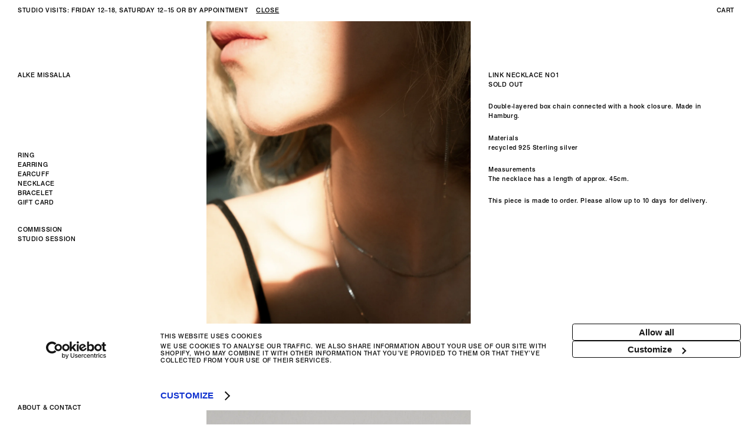

--- FILE ---
content_type: text/html; charset=utf-8
request_url: https://alkemissalla.com/collections/silver/products/silver-link-necklace-no1
body_size: 10106
content:



<!doctype html>
<html>
<head>
  <title> Link necklace no1 – ALKE MISSALLA, JEWELLERY</title>
  <meta charset="utf-8">
  <meta http-equiv="X-UA-Compatible" content="IE=edge,chrome=1">
  <meta name="description" content="Double-layered box chain connected with a hook closure. Made in Hamburg.">
  <link rel="canonical" href="https://alkemissalla.com/products/silver-link-necklace-no1">
  <meta name="viewport" content="width=device-width,initial-scale=1,shrink-to-fit=no">
  <meta property="og:type" content="website" />
  <meta property="og:title" content=" Link necklace no1 – ALKE MISSALLA, JEWELLERY">
  <meta property="og:site_name" content="ALKE MISSALLA, JEWELLERY">
  <meta property="og:url" content="https://alkemissalla.com">
  <meta property="og:description" content="Double-layered box chain connected with a hook closure. Made in Hamburg.">
  <meta property="og:image" content="https://cdn.shopify.com/s/files/1/1712/7253/files/AlkeMissalla-OGImg_970e9081-7b9e-4abb-b296-28b1be805cea.jpg?v=1628242405">
  <meta name="twitter:image" content="https://cdn.shopify.com/s/files/1/1712/7253/files/AlkeMissalla-TwitterImg.jpg?v=1628263098">
  <meta name="twitter:card" content="summary_large_image">
  <script>window.performance && window.performance.mark && window.performance.mark('shopify.content_for_header.start');</script><meta id="shopify-digital-wallet" name="shopify-digital-wallet" content="/17127253/digital_wallets/dialog">
<meta name="shopify-checkout-api-token" content="16bf2f381d4a5eac2430adf9fe88b8da">
<meta id="in-context-paypal-metadata" data-shop-id="17127253" data-venmo-supported="false" data-environment="production" data-locale="en_US" data-paypal-v4="true" data-currency="EUR">
<link rel="alternate" type="application/json+oembed" href="https://alkemissalla.com/products/silver-link-necklace-no1.oembed">
<script async="async" src="/checkouts/internal/preloads.js?locale=en-DE"></script>
<script id="shopify-features" type="application/json">{"accessToken":"16bf2f381d4a5eac2430adf9fe88b8da","betas":["rich-media-storefront-analytics"],"domain":"alkemissalla.com","predictiveSearch":true,"shopId":17127253,"locale":"en"}</script>
<script>var Shopify = Shopify || {};
Shopify.shop = "alkemissalla.myshopify.com";
Shopify.locale = "en";
Shopify.currency = {"active":"EUR","rate":"1.0"};
Shopify.country = "DE";
Shopify.theme = {"name":"AM2021","id":123522744514,"schema_name":"ALKE MISSALLA 2021","schema_version":"1.3.2","theme_store_id":null,"role":"main"};
Shopify.theme.handle = "null";
Shopify.theme.style = {"id":null,"handle":null};
Shopify.cdnHost = "alkemissalla.com/cdn";
Shopify.routes = Shopify.routes || {};
Shopify.routes.root = "/";</script>
<script type="module">!function(o){(o.Shopify=o.Shopify||{}).modules=!0}(window);</script>
<script>!function(o){function n(){var o=[];function n(){o.push(Array.prototype.slice.apply(arguments))}return n.q=o,n}var t=o.Shopify=o.Shopify||{};t.loadFeatures=n(),t.autoloadFeatures=n()}(window);</script>
<script id="shop-js-analytics" type="application/json">{"pageType":"product"}</script>
<script defer="defer" async type="module" src="//alkemissalla.com/cdn/shopifycloud/shop-js/modules/v2/client.init-shop-cart-sync_BdyHc3Nr.en.esm.js"></script>
<script defer="defer" async type="module" src="//alkemissalla.com/cdn/shopifycloud/shop-js/modules/v2/chunk.common_Daul8nwZ.esm.js"></script>
<script type="module">
  await import("//alkemissalla.com/cdn/shopifycloud/shop-js/modules/v2/client.init-shop-cart-sync_BdyHc3Nr.en.esm.js");
await import("//alkemissalla.com/cdn/shopifycloud/shop-js/modules/v2/chunk.common_Daul8nwZ.esm.js");

  window.Shopify.SignInWithShop?.initShopCartSync?.({"fedCMEnabled":true,"windoidEnabled":true});

</script>
<script>(function() {
  var isLoaded = false;
  function asyncLoad() {
    if (isLoaded) return;
    isLoaded = true;
    var urls = ["https:\/\/chimpstatic.com\/mcjs-connected\/js\/users\/1c758184f315b0554332af414\/a5a4b545771504353851ebbc2.js?shop=alkemissalla.myshopify.com"];
    for (var i = 0; i < urls.length; i++) {
      var s = document.createElement('script');
      s.type = 'text/javascript';
      s.async = true;
      s.src = urls[i];
      var x = document.getElementsByTagName('script')[0];
      x.parentNode.insertBefore(s, x);
    }
  };
  if(window.attachEvent) {
    window.attachEvent('onload', asyncLoad);
  } else {
    window.addEventListener('load', asyncLoad, false);
  }
})();</script>
<script id="__st">var __st={"a":17127253,"offset":3600,"reqid":"4d5bfb28-096b-4757-adbb-eb9eb5351e56-1768989086","pageurl":"alkemissalla.com\/collections\/silver\/products\/silver-link-necklace-no1","u":"e54299f59af2","p":"product","rtyp":"product","rid":6081484325058};</script>
<script>window.ShopifyPaypalV4VisibilityTracking = true;</script>
<script id="captcha-bootstrap">!function(){'use strict';const t='contact',e='account',n='new_comment',o=[[t,t],['blogs',n],['comments',n],[t,'customer']],c=[[e,'customer_login'],[e,'guest_login'],[e,'recover_customer_password'],[e,'create_customer']],r=t=>t.map((([t,e])=>`form[action*='/${t}']:not([data-nocaptcha='true']) input[name='form_type'][value='${e}']`)).join(','),a=t=>()=>t?[...document.querySelectorAll(t)].map((t=>t.form)):[];function s(){const t=[...o],e=r(t);return a(e)}const i='password',u='form_key',d=['recaptcha-v3-token','g-recaptcha-response','h-captcha-response',i],f=()=>{try{return window.sessionStorage}catch{return}},m='__shopify_v',_=t=>t.elements[u];function p(t,e,n=!1){try{const o=window.sessionStorage,c=JSON.parse(o.getItem(e)),{data:r}=function(t){const{data:e,action:n}=t;return t[m]||n?{data:e,action:n}:{data:t,action:n}}(c);for(const[e,n]of Object.entries(r))t.elements[e]&&(t.elements[e].value=n);n&&o.removeItem(e)}catch(o){console.error('form repopulation failed',{error:o})}}const l='form_type',E='cptcha';function T(t){t.dataset[E]=!0}const w=window,h=w.document,L='Shopify',v='ce_forms',y='captcha';let A=!1;((t,e)=>{const n=(g='f06e6c50-85a8-45c8-87d0-21a2b65856fe',I='https://cdn.shopify.com/shopifycloud/storefront-forms-hcaptcha/ce_storefront_forms_captcha_hcaptcha.v1.5.2.iife.js',D={infoText:'Protected by hCaptcha',privacyText:'Privacy',termsText:'Terms'},(t,e,n)=>{const o=w[L][v],c=o.bindForm;if(c)return c(t,g,e,D).then(n);var r;o.q.push([[t,g,e,D],n]),r=I,A||(h.body.append(Object.assign(h.createElement('script'),{id:'captcha-provider',async:!0,src:r})),A=!0)});var g,I,D;w[L]=w[L]||{},w[L][v]=w[L][v]||{},w[L][v].q=[],w[L][y]=w[L][y]||{},w[L][y].protect=function(t,e){n(t,void 0,e),T(t)},Object.freeze(w[L][y]),function(t,e,n,w,h,L){const[v,y,A,g]=function(t,e,n){const i=e?o:[],u=t?c:[],d=[...i,...u],f=r(d),m=r(i),_=r(d.filter((([t,e])=>n.includes(e))));return[a(f),a(m),a(_),s()]}(w,h,L),I=t=>{const e=t.target;return e instanceof HTMLFormElement?e:e&&e.form},D=t=>v().includes(t);t.addEventListener('submit',(t=>{const e=I(t);if(!e)return;const n=D(e)&&!e.dataset.hcaptchaBound&&!e.dataset.recaptchaBound,o=_(e),c=g().includes(e)&&(!o||!o.value);(n||c)&&t.preventDefault(),c&&!n&&(function(t){try{if(!f())return;!function(t){const e=f();if(!e)return;const n=_(t);if(!n)return;const o=n.value;o&&e.removeItem(o)}(t);const e=Array.from(Array(32),(()=>Math.random().toString(36)[2])).join('');!function(t,e){_(t)||t.append(Object.assign(document.createElement('input'),{type:'hidden',name:u})),t.elements[u].value=e}(t,e),function(t,e){const n=f();if(!n)return;const o=[...t.querySelectorAll(`input[type='${i}']`)].map((({name:t})=>t)),c=[...d,...o],r={};for(const[a,s]of new FormData(t).entries())c.includes(a)||(r[a]=s);n.setItem(e,JSON.stringify({[m]:1,action:t.action,data:r}))}(t,e)}catch(e){console.error('failed to persist form',e)}}(e),e.submit())}));const S=(t,e)=>{t&&!t.dataset[E]&&(n(t,e.some((e=>e===t))),T(t))};for(const o of['focusin','change'])t.addEventListener(o,(t=>{const e=I(t);D(e)&&S(e,y())}));const B=e.get('form_key'),M=e.get(l),P=B&&M;t.addEventListener('DOMContentLoaded',(()=>{const t=y();if(P)for(const e of t)e.elements[l].value===M&&p(e,B);[...new Set([...A(),...v().filter((t=>'true'===t.dataset.shopifyCaptcha))])].forEach((e=>S(e,t)))}))}(h,new URLSearchParams(w.location.search),n,t,e,['guest_login'])})(!0,!0)}();</script>
<script integrity="sha256-4kQ18oKyAcykRKYeNunJcIwy7WH5gtpwJnB7kiuLZ1E=" data-source-attribution="shopify.loadfeatures" defer="defer" src="//alkemissalla.com/cdn/shopifycloud/storefront/assets/storefront/load_feature-a0a9edcb.js" crossorigin="anonymous"></script>
<script data-source-attribution="shopify.dynamic_checkout.dynamic.init">var Shopify=Shopify||{};Shopify.PaymentButton=Shopify.PaymentButton||{isStorefrontPortableWallets:!0,init:function(){window.Shopify.PaymentButton.init=function(){};var t=document.createElement("script");t.src="https://alkemissalla.com/cdn/shopifycloud/portable-wallets/latest/portable-wallets.en.js",t.type="module",document.head.appendChild(t)}};
</script>
<script data-source-attribution="shopify.dynamic_checkout.buyer_consent">
  function portableWalletsHideBuyerConsent(e){var t=document.getElementById("shopify-buyer-consent"),n=document.getElementById("shopify-subscription-policy-button");t&&n&&(t.classList.add("hidden"),t.setAttribute("aria-hidden","true"),n.removeEventListener("click",e))}function portableWalletsShowBuyerConsent(e){var t=document.getElementById("shopify-buyer-consent"),n=document.getElementById("shopify-subscription-policy-button");t&&n&&(t.classList.remove("hidden"),t.removeAttribute("aria-hidden"),n.addEventListener("click",e))}window.Shopify?.PaymentButton&&(window.Shopify.PaymentButton.hideBuyerConsent=portableWalletsHideBuyerConsent,window.Shopify.PaymentButton.showBuyerConsent=portableWalletsShowBuyerConsent);
</script>
<script data-source-attribution="shopify.dynamic_checkout.cart.bootstrap">document.addEventListener("DOMContentLoaded",(function(){function t(){return document.querySelector("shopify-accelerated-checkout-cart, shopify-accelerated-checkout")}if(t())Shopify.PaymentButton.init();else{new MutationObserver((function(e,n){t()&&(Shopify.PaymentButton.init(),n.disconnect())})).observe(document.body,{childList:!0,subtree:!0})}}));
</script>
<link id="shopify-accelerated-checkout-styles" rel="stylesheet" media="screen" href="https://alkemissalla.com/cdn/shopifycloud/portable-wallets/latest/accelerated-checkout-backwards-compat.css" crossorigin="anonymous">
<style id="shopify-accelerated-checkout-cart">
        #shopify-buyer-consent {
  margin-top: 1em;
  display: inline-block;
  width: 100%;
}

#shopify-buyer-consent.hidden {
  display: none;
}

#shopify-subscription-policy-button {
  background: none;
  border: none;
  padding: 0;
  text-decoration: underline;
  font-size: inherit;
  cursor: pointer;
}

#shopify-subscription-policy-button::before {
  box-shadow: none;
}

      </style>

<script>window.performance && window.performance.mark && window.performance.mark('shopify.content_for_header.end');</script>
  <script src="//alkemissalla.com/cdn/shop/t/4/assets/application.js?v=77826740863899180541697386476" type="text/javascript"></script>
  <link href="//alkemissalla.com/cdn/shop/t/4/assets/application.scss.css?v=19513194491187349971714811833" rel="stylesheet" type="text/css" media="all" />
  <link rel="mask-icon" href="https://cdn.shopify.com/s/files/1/1712/7253/files/pinned-tab.svg?v=1628235846" color="black">
  <link rel="icon" href="https://cdn.shopify.com/s/files/1/1712/7253/files/am-favicon.png?v=1628235846">
  <link rel="icon" type="image/png" href="https://cdn.shopify.com/s/files/1/1712/7253/files/AM-16x16.png?v=1628235846" sizes="16x16">
  <link rel="icon" type="image/png" href="https://cdn.shopify.com/s/files/1/1712/7253/files/AM-32x32.png?v=1628235846" sizes="32x32">
  <link rel="icon" type="image/png" href="https://cdn.shopify.com/s/files/1/1712/7253/files/AM-96x96.png?v=1628235846" sizes="96x96">
<link href="https://monorail-edge.shopifysvc.com" rel="dns-prefetch">
<script>(function(){if ("sendBeacon" in navigator && "performance" in window) {try {var session_token_from_headers = performance.getEntriesByType('navigation')[0].serverTiming.find(x => x.name == '_s').description;} catch {var session_token_from_headers = undefined;}var session_cookie_matches = document.cookie.match(/_shopify_s=([^;]*)/);var session_token_from_cookie = session_cookie_matches && session_cookie_matches.length === 2 ? session_cookie_matches[1] : "";var session_token = session_token_from_headers || session_token_from_cookie || "";function handle_abandonment_event(e) {var entries = performance.getEntries().filter(function(entry) {return /monorail-edge.shopifysvc.com/.test(entry.name);});if (!window.abandonment_tracked && entries.length === 0) {window.abandonment_tracked = true;var currentMs = Date.now();var navigation_start = performance.timing.navigationStart;var payload = {shop_id: 17127253,url: window.location.href,navigation_start,duration: currentMs - navigation_start,session_token,page_type: "product"};window.navigator.sendBeacon("https://monorail-edge.shopifysvc.com/v1/produce", JSON.stringify({schema_id: "online_store_buyer_site_abandonment/1.1",payload: payload,metadata: {event_created_at_ms: currentMs,event_sent_at_ms: currentMs}}));}}window.addEventListener('pagehide', handle_abandonment_event);}}());</script>
<script id="web-pixels-manager-setup">(function e(e,d,r,n,o){if(void 0===o&&(o={}),!Boolean(null===(a=null===(i=window.Shopify)||void 0===i?void 0:i.analytics)||void 0===a?void 0:a.replayQueue)){var i,a;window.Shopify=window.Shopify||{};var t=window.Shopify;t.analytics=t.analytics||{};var s=t.analytics;s.replayQueue=[],s.publish=function(e,d,r){return s.replayQueue.push([e,d,r]),!0};try{self.performance.mark("wpm:start")}catch(e){}var l=function(){var e={modern:/Edge?\/(1{2}[4-9]|1[2-9]\d|[2-9]\d{2}|\d{4,})\.\d+(\.\d+|)|Firefox\/(1{2}[4-9]|1[2-9]\d|[2-9]\d{2}|\d{4,})\.\d+(\.\d+|)|Chrom(ium|e)\/(9{2}|\d{3,})\.\d+(\.\d+|)|(Maci|X1{2}).+ Version\/(15\.\d+|(1[6-9]|[2-9]\d|\d{3,})\.\d+)([,.]\d+|)( \(\w+\)|)( Mobile\/\w+|) Safari\/|Chrome.+OPR\/(9{2}|\d{3,})\.\d+\.\d+|(CPU[ +]OS|iPhone[ +]OS|CPU[ +]iPhone|CPU IPhone OS|CPU iPad OS)[ +]+(15[._]\d+|(1[6-9]|[2-9]\d|\d{3,})[._]\d+)([._]\d+|)|Android:?[ /-](13[3-9]|1[4-9]\d|[2-9]\d{2}|\d{4,})(\.\d+|)(\.\d+|)|Android.+Firefox\/(13[5-9]|1[4-9]\d|[2-9]\d{2}|\d{4,})\.\d+(\.\d+|)|Android.+Chrom(ium|e)\/(13[3-9]|1[4-9]\d|[2-9]\d{2}|\d{4,})\.\d+(\.\d+|)|SamsungBrowser\/([2-9]\d|\d{3,})\.\d+/,legacy:/Edge?\/(1[6-9]|[2-9]\d|\d{3,})\.\d+(\.\d+|)|Firefox\/(5[4-9]|[6-9]\d|\d{3,})\.\d+(\.\d+|)|Chrom(ium|e)\/(5[1-9]|[6-9]\d|\d{3,})\.\d+(\.\d+|)([\d.]+$|.*Safari\/(?![\d.]+ Edge\/[\d.]+$))|(Maci|X1{2}).+ Version\/(10\.\d+|(1[1-9]|[2-9]\d|\d{3,})\.\d+)([,.]\d+|)( \(\w+\)|)( Mobile\/\w+|) Safari\/|Chrome.+OPR\/(3[89]|[4-9]\d|\d{3,})\.\d+\.\d+|(CPU[ +]OS|iPhone[ +]OS|CPU[ +]iPhone|CPU IPhone OS|CPU iPad OS)[ +]+(10[._]\d+|(1[1-9]|[2-9]\d|\d{3,})[._]\d+)([._]\d+|)|Android:?[ /-](13[3-9]|1[4-9]\d|[2-9]\d{2}|\d{4,})(\.\d+|)(\.\d+|)|Mobile Safari.+OPR\/([89]\d|\d{3,})\.\d+\.\d+|Android.+Firefox\/(13[5-9]|1[4-9]\d|[2-9]\d{2}|\d{4,})\.\d+(\.\d+|)|Android.+Chrom(ium|e)\/(13[3-9]|1[4-9]\d|[2-9]\d{2}|\d{4,})\.\d+(\.\d+|)|Android.+(UC? ?Browser|UCWEB|U3)[ /]?(15\.([5-9]|\d{2,})|(1[6-9]|[2-9]\d|\d{3,})\.\d+)\.\d+|SamsungBrowser\/(5\.\d+|([6-9]|\d{2,})\.\d+)|Android.+MQ{2}Browser\/(14(\.(9|\d{2,})|)|(1[5-9]|[2-9]\d|\d{3,})(\.\d+|))(\.\d+|)|K[Aa][Ii]OS\/(3\.\d+|([4-9]|\d{2,})\.\d+)(\.\d+|)/},d=e.modern,r=e.legacy,n=navigator.userAgent;return n.match(d)?"modern":n.match(r)?"legacy":"unknown"}(),u="modern"===l?"modern":"legacy",c=(null!=n?n:{modern:"",legacy:""})[u],f=function(e){return[e.baseUrl,"/wpm","/b",e.hashVersion,"modern"===e.buildTarget?"m":"l",".js"].join("")}({baseUrl:d,hashVersion:r,buildTarget:u}),m=function(e){var d=e.version,r=e.bundleTarget,n=e.surface,o=e.pageUrl,i=e.monorailEndpoint;return{emit:function(e){var a=e.status,t=e.errorMsg,s=(new Date).getTime(),l=JSON.stringify({metadata:{event_sent_at_ms:s},events:[{schema_id:"web_pixels_manager_load/3.1",payload:{version:d,bundle_target:r,page_url:o,status:a,surface:n,error_msg:t},metadata:{event_created_at_ms:s}}]});if(!i)return console&&console.warn&&console.warn("[Web Pixels Manager] No Monorail endpoint provided, skipping logging."),!1;try{return self.navigator.sendBeacon.bind(self.navigator)(i,l)}catch(e){}var u=new XMLHttpRequest;try{return u.open("POST",i,!0),u.setRequestHeader("Content-Type","text/plain"),u.send(l),!0}catch(e){return console&&console.warn&&console.warn("[Web Pixels Manager] Got an unhandled error while logging to Monorail."),!1}}}}({version:r,bundleTarget:l,surface:e.surface,pageUrl:self.location.href,monorailEndpoint:e.monorailEndpoint});try{o.browserTarget=l,function(e){var d=e.src,r=e.async,n=void 0===r||r,o=e.onload,i=e.onerror,a=e.sri,t=e.scriptDataAttributes,s=void 0===t?{}:t,l=document.createElement("script"),u=document.querySelector("head"),c=document.querySelector("body");if(l.async=n,l.src=d,a&&(l.integrity=a,l.crossOrigin="anonymous"),s)for(var f in s)if(Object.prototype.hasOwnProperty.call(s,f))try{l.dataset[f]=s[f]}catch(e){}if(o&&l.addEventListener("load",o),i&&l.addEventListener("error",i),u)u.appendChild(l);else{if(!c)throw new Error("Did not find a head or body element to append the script");c.appendChild(l)}}({src:f,async:!0,onload:function(){if(!function(){var e,d;return Boolean(null===(d=null===(e=window.Shopify)||void 0===e?void 0:e.analytics)||void 0===d?void 0:d.initialized)}()){var d=window.webPixelsManager.init(e)||void 0;if(d){var r=window.Shopify.analytics;r.replayQueue.forEach((function(e){var r=e[0],n=e[1],o=e[2];d.publishCustomEvent(r,n,o)})),r.replayQueue=[],r.publish=d.publishCustomEvent,r.visitor=d.visitor,r.initialized=!0}}},onerror:function(){return m.emit({status:"failed",errorMsg:"".concat(f," has failed to load")})},sri:function(e){var d=/^sha384-[A-Za-z0-9+/=]+$/;return"string"==typeof e&&d.test(e)}(c)?c:"",scriptDataAttributes:o}),m.emit({status:"loading"})}catch(e){m.emit({status:"failed",errorMsg:(null==e?void 0:e.message)||"Unknown error"})}}})({shopId: 17127253,storefrontBaseUrl: "https://alkemissalla.com",extensionsBaseUrl: "https://extensions.shopifycdn.com/cdn/shopifycloud/web-pixels-manager",monorailEndpoint: "https://monorail-edge.shopifysvc.com/unstable/produce_batch",surface: "storefront-renderer",enabledBetaFlags: ["2dca8a86"],webPixelsConfigList: [{"id":"shopify-app-pixel","configuration":"{}","eventPayloadVersion":"v1","runtimeContext":"STRICT","scriptVersion":"0450","apiClientId":"shopify-pixel","type":"APP","privacyPurposes":["ANALYTICS","MARKETING"]},{"id":"shopify-custom-pixel","eventPayloadVersion":"v1","runtimeContext":"LAX","scriptVersion":"0450","apiClientId":"shopify-pixel","type":"CUSTOM","privacyPurposes":["ANALYTICS","MARKETING"]}],isMerchantRequest: false,initData: {"shop":{"name":"ALKE MISSALLA","paymentSettings":{"currencyCode":"EUR"},"myshopifyDomain":"alkemissalla.myshopify.com","countryCode":"DE","storefrontUrl":"https:\/\/alkemissalla.com"},"customer":null,"cart":null,"checkout":null,"productVariants":[{"price":{"amount":190.0,"currencyCode":"EUR"},"product":{"title":"Link necklace no1","vendor":"A.M. – Alke Missalla Jewellery","id":"6081484325058","untranslatedTitle":"Link necklace no1","url":"\/products\/silver-link-necklace-no1","type":""},"id":"37587879395522","image":{"src":"\/\/alkemissalla.com\/cdn\/shop\/products\/LOU8285_1_-2.jpg?v=1620340139"},"sku":"","title":"Default Title","untranslatedTitle":"Default Title"}],"purchasingCompany":null},},"https://alkemissalla.com/cdn","fcfee988w5aeb613cpc8e4bc33m6693e112",{"modern":"","legacy":""},{"shopId":"17127253","storefrontBaseUrl":"https:\/\/alkemissalla.com","extensionBaseUrl":"https:\/\/extensions.shopifycdn.com\/cdn\/shopifycloud\/web-pixels-manager","surface":"storefront-renderer","enabledBetaFlags":"[\"2dca8a86\"]","isMerchantRequest":"false","hashVersion":"fcfee988w5aeb613cpc8e4bc33m6693e112","publish":"custom","events":"[[\"page_viewed\",{}],[\"product_viewed\",{\"productVariant\":{\"price\":{\"amount\":190.0,\"currencyCode\":\"EUR\"},\"product\":{\"title\":\"Link necklace no1\",\"vendor\":\"A.M. – Alke Missalla Jewellery\",\"id\":\"6081484325058\",\"untranslatedTitle\":\"Link necklace no1\",\"url\":\"\/products\/silver-link-necklace-no1\",\"type\":\"\"},\"id\":\"37587879395522\",\"image\":{\"src\":\"\/\/alkemissalla.com\/cdn\/shop\/products\/LOU8285_1_-2.jpg?v=1620340139\"},\"sku\":\"\",\"title\":\"Default Title\",\"untranslatedTitle\":\"Default Title\"}}]]"});</script><script>
  window.ShopifyAnalytics = window.ShopifyAnalytics || {};
  window.ShopifyAnalytics.meta = window.ShopifyAnalytics.meta || {};
  window.ShopifyAnalytics.meta.currency = 'EUR';
  var meta = {"product":{"id":6081484325058,"gid":"gid:\/\/shopify\/Product\/6081484325058","vendor":"A.M. – Alke Missalla Jewellery","type":"","handle":"silver-link-necklace-no1","variants":[{"id":37587879395522,"price":19000,"name":"Link necklace no1","public_title":null,"sku":""}],"remote":false},"page":{"pageType":"product","resourceType":"product","resourceId":6081484325058,"requestId":"4d5bfb28-096b-4757-adbb-eb9eb5351e56-1768989086"}};
  for (var attr in meta) {
    window.ShopifyAnalytics.meta[attr] = meta[attr];
  }
</script>
<script class="analytics">
  (function () {
    var customDocumentWrite = function(content) {
      var jquery = null;

      if (window.jQuery) {
        jquery = window.jQuery;
      } else if (window.Checkout && window.Checkout.$) {
        jquery = window.Checkout.$;
      }

      if (jquery) {
        jquery('body').append(content);
      }
    };

    var hasLoggedConversion = function(token) {
      if (token) {
        return document.cookie.indexOf('loggedConversion=' + token) !== -1;
      }
      return false;
    }

    var setCookieIfConversion = function(token) {
      if (token) {
        var twoMonthsFromNow = new Date(Date.now());
        twoMonthsFromNow.setMonth(twoMonthsFromNow.getMonth() + 2);

        document.cookie = 'loggedConversion=' + token + '; expires=' + twoMonthsFromNow;
      }
    }

    var trekkie = window.ShopifyAnalytics.lib = window.trekkie = window.trekkie || [];
    if (trekkie.integrations) {
      return;
    }
    trekkie.methods = [
      'identify',
      'page',
      'ready',
      'track',
      'trackForm',
      'trackLink'
    ];
    trekkie.factory = function(method) {
      return function() {
        var args = Array.prototype.slice.call(arguments);
        args.unshift(method);
        trekkie.push(args);
        return trekkie;
      };
    };
    for (var i = 0; i < trekkie.methods.length; i++) {
      var key = trekkie.methods[i];
      trekkie[key] = trekkie.factory(key);
    }
    trekkie.load = function(config) {
      trekkie.config = config || {};
      trekkie.config.initialDocumentCookie = document.cookie;
      var first = document.getElementsByTagName('script')[0];
      var script = document.createElement('script');
      script.type = 'text/javascript';
      script.onerror = function(e) {
        var scriptFallback = document.createElement('script');
        scriptFallback.type = 'text/javascript';
        scriptFallback.onerror = function(error) {
                var Monorail = {
      produce: function produce(monorailDomain, schemaId, payload) {
        var currentMs = new Date().getTime();
        var event = {
          schema_id: schemaId,
          payload: payload,
          metadata: {
            event_created_at_ms: currentMs,
            event_sent_at_ms: currentMs
          }
        };
        return Monorail.sendRequest("https://" + monorailDomain + "/v1/produce", JSON.stringify(event));
      },
      sendRequest: function sendRequest(endpointUrl, payload) {
        // Try the sendBeacon API
        if (window && window.navigator && typeof window.navigator.sendBeacon === 'function' && typeof window.Blob === 'function' && !Monorail.isIos12()) {
          var blobData = new window.Blob([payload], {
            type: 'text/plain'
          });

          if (window.navigator.sendBeacon(endpointUrl, blobData)) {
            return true;
          } // sendBeacon was not successful

        } // XHR beacon

        var xhr = new XMLHttpRequest();

        try {
          xhr.open('POST', endpointUrl);
          xhr.setRequestHeader('Content-Type', 'text/plain');
          xhr.send(payload);
        } catch (e) {
          console.log(e);
        }

        return false;
      },
      isIos12: function isIos12() {
        return window.navigator.userAgent.lastIndexOf('iPhone; CPU iPhone OS 12_') !== -1 || window.navigator.userAgent.lastIndexOf('iPad; CPU OS 12_') !== -1;
      }
    };
    Monorail.produce('monorail-edge.shopifysvc.com',
      'trekkie_storefront_load_errors/1.1',
      {shop_id: 17127253,
      theme_id: 123522744514,
      app_name: "storefront",
      context_url: window.location.href,
      source_url: "//alkemissalla.com/cdn/s/trekkie.storefront.cd680fe47e6c39ca5d5df5f0a32d569bc48c0f27.min.js"});

        };
        scriptFallback.async = true;
        scriptFallback.src = '//alkemissalla.com/cdn/s/trekkie.storefront.cd680fe47e6c39ca5d5df5f0a32d569bc48c0f27.min.js';
        first.parentNode.insertBefore(scriptFallback, first);
      };
      script.async = true;
      script.src = '//alkemissalla.com/cdn/s/trekkie.storefront.cd680fe47e6c39ca5d5df5f0a32d569bc48c0f27.min.js';
      first.parentNode.insertBefore(script, first);
    };
    trekkie.load(
      {"Trekkie":{"appName":"storefront","development":false,"defaultAttributes":{"shopId":17127253,"isMerchantRequest":null,"themeId":123522744514,"themeCityHash":"17881088947275005164","contentLanguage":"en","currency":"EUR","eventMetadataId":"6bd1cadb-a382-4e7a-8b5a-067b8b5cc52f"},"isServerSideCookieWritingEnabled":true,"monorailRegion":"shop_domain","enabledBetaFlags":["65f19447"]},"Session Attribution":{},"S2S":{"facebookCapiEnabled":false,"source":"trekkie-storefront-renderer","apiClientId":580111}}
    );

    var loaded = false;
    trekkie.ready(function() {
      if (loaded) return;
      loaded = true;

      window.ShopifyAnalytics.lib = window.trekkie;

      var originalDocumentWrite = document.write;
      document.write = customDocumentWrite;
      try { window.ShopifyAnalytics.merchantGoogleAnalytics.call(this); } catch(error) {};
      document.write = originalDocumentWrite;

      window.ShopifyAnalytics.lib.page(null,{"pageType":"product","resourceType":"product","resourceId":6081484325058,"requestId":"4d5bfb28-096b-4757-adbb-eb9eb5351e56-1768989086","shopifyEmitted":true});

      var match = window.location.pathname.match(/checkouts\/(.+)\/(thank_you|post_purchase)/)
      var token = match? match[1]: undefined;
      if (!hasLoggedConversion(token)) {
        setCookieIfConversion(token);
        window.ShopifyAnalytics.lib.track("Viewed Product",{"currency":"EUR","variantId":37587879395522,"productId":6081484325058,"productGid":"gid:\/\/shopify\/Product\/6081484325058","name":"Link necklace no1","price":"190.00","sku":"","brand":"A.M. – Alke Missalla Jewellery","variant":null,"category":"","nonInteraction":true,"remote":false},undefined,undefined,{"shopifyEmitted":true});
      window.ShopifyAnalytics.lib.track("monorail:\/\/trekkie_storefront_viewed_product\/1.1",{"currency":"EUR","variantId":37587879395522,"productId":6081484325058,"productGid":"gid:\/\/shopify\/Product\/6081484325058","name":"Link necklace no1","price":"190.00","sku":"","brand":"A.M. – Alke Missalla Jewellery","variant":null,"category":"","nonInteraction":true,"remote":false,"referer":"https:\/\/alkemissalla.com\/collections\/silver\/products\/silver-link-necklace-no1"});
      }
    });


        var eventsListenerScript = document.createElement('script');
        eventsListenerScript.async = true;
        eventsListenerScript.src = "//alkemissalla.com/cdn/shopifycloud/storefront/assets/shop_events_listener-3da45d37.js";
        document.getElementsByTagName('head')[0].appendChild(eventsListenerScript);

})();</script>
<script
  defer
  src="https://alkemissalla.com/cdn/shopifycloud/perf-kit/shopify-perf-kit-3.0.4.min.js"
  data-application="storefront-renderer"
  data-shop-id="17127253"
  data-render-region="gcp-us-east1"
  data-page-type="product"
  data-theme-instance-id="123522744514"
  data-theme-name="ALKE MISSALLA 2021"
  data-theme-version="1.3.2"
  data-monorail-region="shop_domain"
  data-resource-timing-sampling-rate="10"
  data-shs="true"
  data-shs-beacon="true"
  data-shs-export-with-fetch="true"
  data-shs-logs-sample-rate="1"
  data-shs-beacon-endpoint="https://alkemissalla.com/api/collect"
></script>
</head>
<body class="product">
  <div id="shopify-section-announcement" class="shopify-section"><div id="closeAnnouncement" class="announcement hidden">
    <span>Studio visits: Friday 12–18, Saturday 12–15 or by appointment</span>
    <a href="javascript:void(0)">Close</a>
  </div></div>
  <header>
    <a href="/cart">Cart </a>
  </header>
  <nav>
<div class="fixed">
  <div>

    <div class="navHeader">
      <a href="https://alkemissalla.com">
        <h1>Alke Missalla</h1>
      </a>
    </div>
    
    <ul class="vert toggle">
      <li class="menuBtn">
        <div id="menuBtn">
          <svg width="15" height="12" viewBox="0 0 15 12" xmlns="http://www.w3.org/2000/svg"><g stroke="#000" fill="none" fill-rule="evenodd" stroke-linecap="square"><path d="M.234 5.029h14.532M.234 8.971h14.532"></path></g></svg>
          <span data-inactiveTxt="Show Menu" data-activeTxt="Hide Menu">Show Menu</span>
        </div>
        <ol class="vert">
          
          <li><a href="/collections/rings">Ring</a></li>
          
          <li><a href="/collections/earrings">Earring</a></li>
          
          <li><a href="/collections/earcuffs">Earcuff</a></li>
          
          <li><a href="/collections/necklaces">Necklace</a></li>
          
          <li><a href="/collections/bracelets">Bracelet</a></li>
          
          <li><a href="/products/gift-card">Gift Card</a></li>
           
        </ol>
        <ol class="vert">
           
        </ol>
        <ol class="vert">
          
          <li><a href="/pages/custom">Commission</a></li>
          
          <li><a href="/products/jewellery-making-sunday">Studio session</a></li>
           
        </ol>
        <p>
          <a class="aboutLink" href="https://alkemissalla.com/pages/about">
            <span>About & contact</span>
          </a>
        </p>
      </li>
    </ul>
    
    <ol class="vert">
      
      <li><a href="/collections/rings">Ring</a></li>
      
      <li><a href="/collections/earrings">Earring</a></li>
      
      <li><a href="/collections/earcuffs">Earcuff</a></li>
      
      <li><a href="/collections/necklaces">Necklace</a></li>
      
      <li><a href="/collections/bracelets">Bracelet</a></li>
      
      <li><a href="/products/gift-card">Gift Card</a></li>
       
    </ol>
    <ol class="vert">
       
    </ol>
    <ol class="vert">
      
      <li><a href="/pages/custom">Commission</a></li>
      
      <li><a href="/products/jewellery-making-sunday">Studio session</a></li>
       
    </ol>
  </div>
  
  <div class="navFooter">
    <p>
      <a class="aboutLink" href="https://alkemissalla.com/pages/about">
        <span>About & contact</span>
      </a>
    </p>
  </div>
</div>
</nav>
  <main role="main">
    

<div class="productWrap">
  <div class="productImages">
    <figure><img src="//alkemissalla.com/cdn/shop/products/LOU8285_1_-2_1400x.jpg?v=1620340139" alt="Link necklace no1" id="ProductPhotoImg"></figure>
    
    <figure><img src="//alkemissalla.com/cdn/shop/products/IMG_20201118_143422-2_1400x.jpg?v=1620340139" alt="Link necklace no1"></figure>
    
    
    
    
  </div>  
  


<div class="productInfo">
  <div class="fixed">
    <h2>Link necklace no1</h2>
    
      
        <span id="price">Sold out</span>
      
    
    <form action="/cart/add" method="post" enctype="multipart/form-data" id="AddToCartForm">
      <select name="id" id="productSelect"  class="hidden" >
      
        
          <option disabled="disabled">
            Default Title - sold out
          </option>
        
      
    </select>
      
        
      
    </form>
    <p>Double-layered box chain connected with a hook closure. Made in Hamburg.</p>
    
      <p>
        Materials<br/>
        recycled 925 Sterling silver&nbsp;
      </p>
    
    
      <p>
        Measurements<br/>
        The necklace has a length of approx. 45cm.
      </p>
    
    
      <p>This piece is made to order. Please allow up to 10 days for delivery.</p>
    
  </div>
</div>
  <div class="smallImages">
    
    <figure><img src="//alkemissalla.com/cdn/shop/products/IMG_20201118_143422-2_1400x.jpg?v=1620340139" alt="Link necklace no1"></figure>
    
  </div>
</div>




    
    
    <h3>Also consider</h3>
    <ol class="productList">
    
      
        
          
<li class="portrait">
  <a href="/collections/silver/products/small-strip-cuff-no1">
    <figure>
      
      <img loading="lazy" src="//alkemissalla.com/cdn/shop/files/Alke_Missalla-Kollektion_2025-26-18-2-2.jpg?crop=center&height=900&v=1758743225&width=600" alt="Small Strip cuff no1">
      
      <figcaption>
        <span>
          
            
              80 EUR
            
            
          
        </span>
        <span>Small Strip cuff no1</span>
      </figcaption>
    </figure>
  </a>
</li>
        
      
    
      
        
          
<li class="portrait">
  <a href="/collections/silver/products/large-strip-cuff-no2">
    <figure>
      
      <img loading="lazy" src="//alkemissalla.com/cdn/shop/files/IMG_6568-2.jpg?crop=center&height=900&v=1758650910&width=600" alt="Large Strip cuff no2">
      
      <figcaption>
        <span>
          
            
              120 EUR
            
            
          
        </span>
        <span>Large Strip cuff no2</span>
      </figcaption>
    </figure>
  </a>
</li>
        
      
    
      
        
          
<li class="portrait">
  <a href="/collections/silver/products/oval-face-ring-no2">
    <figure>
      
      <img loading="lazy" src="//alkemissalla.com/cdn/shop/files/AlkeMissalla-Kollektion2025-26-36.jpg?crop=center&height=900&v=1756303736&width=600" alt="Oval Face ring no2">
      
      <figcaption>
        <span>
          
            
              310 EUR
            
            
          
        </span>
        <span>Oval Face ring no2</span>
      </figcaption>
    </figure>
  </a>
</li>
        
      
    
      
        
          
<li class="portrait">
  <a href="/collections/silver/products/cube-bracelet">
    <figure>
      
      <img loading="lazy" src="//alkemissalla.com/cdn/shop/files/AlkeMissallaKollektion2025-26-28.jpg?crop=center&height=900&v=1759172520&width=600" alt="Cube bracelet">
      
      <figcaption>
        <span>
          
            
              230 EUR
            
            
          
        </span>
        <span>Cube bracelet</span>
      </figcaption>
    </figure>
  </a>
</li>
        
      
    
      
        
          
<li class="portrait">
  <a href="/collections/silver/products/cube-necklace">
    <figure>
      
      <img loading="lazy" src="//alkemissalla.com/cdn/shop/files/IMG_6550_f126b15e-01d1-4375-b102-04c6ee7711a8.jpg?crop=center&height=900&v=1759166134&width=600" alt="Cube necklace">
      
      <figcaption>
        <span>
          
            
              290 EUR
            
            
          
        </span>
        <span>Cube necklace</span>
      </figcaption>
    </figure>
  </a>
</li>
        
      
    
      
        
          
<li class="portrait">
  <a href="/collections/silver/products/narrow-cube-ring">
    <figure>
      
      <img loading="lazy" src="//alkemissalla.com/cdn/shop/files/AlkeMissalla-Kollektion2025-26-52.jpg?crop=center&height=900&v=1756368145&width=600" alt="Narrow Cube ring">
      
      <figcaption>
        <span>
          
            
              45 EUR
            
            
          
        </span>
        <span>Narrow Cube ring</span>
      </figcaption>
    </figure>
  </a>
</li>
        
      
    
      
        
      
    
    </ol>




    <footer>      
      <ul class="hor">
        
        <li><a href="/pages/shipping">Shipping</a></li>
        
        <li><a href="/pages/care">Care</a></li>
        
        <li><a href="/pages/press">Press</a></li>
        
        <li><a href="/pages/terms">Terms</a></li>
        
        <li><a href="/pages/imprint">Imprint</a></li>
        
        <li><a href="/pages/privacy">Privacy</a></li>
         
      </ul>
    </footer>
  </main>
  <script id="Cookiebot" src="https://consent.cookiebot.com/uc.js" data-cbid="404fbf80-e14a-4460-a44e-ed2ee74cafcc" data-blockingmode="auto" type="text/javascript"></script>
</body>
</html>

--- FILE ---
content_type: text/css
request_url: https://alkemissalla.com/cdn/shop/t/4/assets/application.scss.css?v=19513194491187349971714811833
body_size: 2858
content:
@charset "UTF-8";*{margin:0;padding:0;font-weight:400;box-sizing:border-box}@font-face{font-family:Swiss721 BT W01 Medium;src:url(/cdn/shop/files/ee7305d5-3db9-4e87-8813-e68c0a6bd835.woff2?v=1623020446) format("woff2"),url(/cdn/shop/files/552709be-4bfe-4b7c-94a3-d94f54edf163.woff?v=1623020446) format("woff")}body{font-family:Swiss721 BT W01 Medium,Helvetica,Arial,sans-serif;font-size:8pt;line-height:1.5em;letter-spacing:.1ch;text-transform:uppercase;padding:0 30px;display:flex}@media only screen and (max-width: 900px){body{padding:0 15px}}@media only screen and (max-width: 700px){body{padding:0;display:unset;font-size:10pt;line-height:1.5em}}.largeFont{font-size:2em;line-height:2em}p{text-transform:unset;margin-bottom:2em}p:only-child{margin-bottom:0}a{color:#000;text-decoration:none}a:hover{text-decoration:underline}h1,h2,h3,h4{font-size:1em}h1{margin-bottom:120px}h3{padding:0 5px;margin-bottom:30px}.logo{height:2em;width:auto}figure img{width:100%;height:auto;display:block}.announcement{position:fixed;top:0;left:0;width:90vw;background:#fff;z-index:2;text-align:left;min-height:3em;padding:10px 30px}@media only screen and (max-width: 700px){.announcement{position:relative;width:100vw}}.announcement a{text-decoration:underline}.announcement a:hover{text-decoration:none}.announcement a:last-child{padding-left:10px}header{text-transform:uppercase;text-align:right;display:flex;justify-content:flex-end;top:10px;right:0;padding-right:30px;position:fixed;z-index:5}header a{padding:0 5px}@media only screen and (max-width: 700px){#shopify-section-announcement+header{position:relative}}nav{width:30vw;text-transform:uppercase;min-width:45ch}@media only screen and (max-width: 1400px){nav{width:25vw}}nav>.fixed{height:100vh;padding:120px 0 20px;display:flex;flex-direction:column;align-items:flex-start;justify-content:space-between;z-index:3}nav .navFooter .aboutLink:hover{text-decoration:none}nav .navFooter .aboutLink:hover span{text-decoration:underline}nav ul,nav ol{list-style:none;padding:0}nav .vert a:hover,nav .vert a.active{text-decoration:underline}nav ul+ol:not(:first-of-type),nav ol+ol:not(:first-of-type){margin-top:30px}nav .toggle{display:none;margin-bottom:30px}nav .toggle .menuBtn div{display:flex;align-items:center;cursor:pointer}nav .toggle .menuBtn div svg{margin-right:1ch;padding-bottom:1px}nav .toggle .menuBtn div+ol,nav .toggle .menuBtn div+ul,nav .toggle .menuBtn ul+ol,nav .toggle .menuBtn ol+ul,nav .toggle .menuBtn ol+p,nav .toggle .menuBtn ul+p{padding-top:30px;margin-top:0}nav .toggle .menuBtn ul,nav .toggle .menuBtn ol,nav .toggle .menuBtn p{display:none}nav .toggle .menuBtn ul.active,nav .toggle .menuBtn ol.active,nav .toggle .menuBtn p.active{display:block}nav .toggle .menuBtn p{line-height:1.4em}@media only screen and (min-width: 700px){nav.secondary{display:none}}@media only screen and (max-width: 700px){nav{padding-left:30px;padding-right:30px;margin-bottom:30px;width:unset}nav .navHeader h1{margin-bottom:15px}nav ul+ol{margin-top:0}nav ol li,nav ul li{line-height:2em}nav>div.fixed{position:relative;height:auto;padding-bottom:0}nav>div.fixed>div>.vert:not(.toggle){display:none}nav .toggle{display:block}nav .navFooter{display:none}nav.secondary{display:block;margin-bottom:100px}nav.secondary>div.fixed{padding-top:0;position:relative}nav.secondary>div.fixed ol{margin-bottom:30px;word-spacing:10px}nav.secondary>div.fixed ol li{display:inline;word-spacing:0}nav.secondary>div.fixed ol li a:hover:before{display:none}nav.secondary>div.fixed .vert{display:block}nav.secondary>div.fixed .navFooter{display:block}}@media only screen and (max-width: 700px){.index>nav .vert{display:none}.index .secondary .vert:not(.toggle){display:block;margin-bottom:30px;word-spacing:10px}.index .secondary .vert:not(.toggle) li{display:inline}.index .secondary .vert:not(.toggle) li a:hover:before{display:none}}main{width:70vw}@media only screen and (max-width: 900px){main{width:55vw}}@media only screen and (max-width: 700px){main{width:100vw;margin-top:0}}main footer{margin:100px 0 20px}@media only screen and (max-width: 700px){main footer{margin-bottom:30px;padding:0 30px}}main footer ul,main footer ol{padding-left:5px}main footer ul li,main footer ol li{word-spacing:5px}@media only screen and (max-width: 700px){main footer ul li,main footer ol li{line-height:2em}}.collectionList{width:65vw;display:flex;flex-direction:column;align-items:flex-end}@media only screen and (max-width: 900px){.collectionList{width:55vw}}@media only screen and (max-width: 700px){.collectionList{width:100vw}}.collectionList>div{align-self:flex-start;max-width:100%;overflow:hidden;margin-bottom:100px}@media only screen and (max-width: 700px){.collectionList>div{margin-bottom:50px}}.collectionList>div.center{align-self:center}.collectionList>div.right{align-self:flex-end}.collectionList>div figure,.collectionList>div .video{position:relative}.collectionList>div figure figcaption,.collectionList>div figure span,.collectionList>div .video figcaption,.collectionList>div .video span{position:absolute;bottom:20px;left:30px;color:#fff}.collectionList>div figure.black figcaption,.collectionList>div .video.black figcaption{color:#000}.collectionList>div figure>.black+span,.collectionList>div .video>.black+span{color:#000}.collectionList>div figure.large,.collectionList>div figure>.large,.collectionList>div .video.large,.collectionList>div .video>.large{height:100vh;width:auto}.collectionList>div figure.large img,.collectionList>div figure>.large img,.collectionList>div .video.large img,.collectionList>div .video>.large img{height:100vh;width:auto;object-fit:cover}@media only screen and (max-width: 900px){.collectionList>div figure.large,.collectionList>div figure>.large,.collectionList>div .video.large,.collectionList>div .video>.large{width:100%;height:auto}.collectionList>div figure.large img,.collectionList>div figure>.large img,.collectionList>div .video.large img,.collectionList>div .video>.large img{width:100%;height:auto}}.collectionList>div figure>video.large,.collectionList>div .video>video.large{width:100%}.collectionList>div figure.medium,.collectionList>div figure>.medium,.collectionList>div .video.medium,.collectionList>div .video>.medium{height:65vh;width:auto}.collectionList>div figure.medium:first-child,.collectionList>div figure>.medium:first-child,.collectionList>div .video.medium:first-child,.collectionList>div .video>.medium:first-child{padding-top:10px}.collectionList>div figure.medium img,.collectionList>div figure>.medium img,.collectionList>div .video.medium img,.collectionList>div .video>.medium img{height:65vh;width:auto}@media only screen and (max-width: 900px){.collectionList>div figure.medium,.collectionList>div figure>.medium,.collectionList>div .video.medium,.collectionList>div .video>.medium{width:100%;height:auto}.collectionList>div figure.medium img,.collectionList>div figure>.medium img,.collectionList>div .video.medium img,.collectionList>div .video>.medium img{width:100%;height:auto}}.collectionList>div figure.small,.collectionList>div figure>.small,.collectionList>div .video.small,.collectionList>div .video>.small{height:50vh;width:auto}.collectionList>div figure.small:first-child,.collectionList>div figure>.small:first-child,.collectionList>div .video.small:first-child,.collectionList>div .video>.small:first-child{padding-top:10px}.collectionList>div figure.small img,.collectionList>div figure>.small img,.collectionList>div .video.small img,.collectionList>div .video>.small img{height:50vh;width:auto}.collectionList>div .video.centered{display:flex;flex-direction:column;justify-content:center;gap:30px;height:100vh}@media only screen and (max-width: 700px){.collectionList>div .video.centered{height:50vh}}.collectionList>div .video.centered>video{height:auto}.collectionList>div .video.centered span{display:block;position:relative;width:100%;bottom:unset;left:unset;text-align:center}.collectionList>div .video video{width:100%;object-fit:contain;object-position:center center}.collectionList>div:last-child figure{margin-bottom:0}@media only screen and (max-width: 700px){.collectionList>div figure,.collectionList>div figure.small,.collectionList>div figure.medium,.collectionList>div figure.large,.collectionList>div video,.collectionList>div .video>.small,.collectionList>div .video>.medium,.collectionList>div .video>.large{width:100vw;height:auto}.collectionList>div figure img,.collectionList>div figure.small img,.collectionList>div figure.medium img,.collectionList>div figure.large img,.collectionList>div video img,.collectionList>div .video>.small img,.collectionList>div .video>.medium img,.collectionList>div .video>.large img{width:100%;height:auto}}ol.productList{width:65vw;list-style:none;display:flex;flex-wrap:wrap;padding-top:5px}ol.productList li{margin:5px 5px 30px;flex:0 1 20vw;box-sizing:border-box}ol.productList li figcaption{display:flex}ol.productList li figcaption span:first-child{white-space:nowrap}ol.productList li figcaption span+span{padding-left:3ch}@media only screen and (max-width: 700px){ol.productList{width:auto;justify-content:space-between}ol.productList li{flex:0 1 calc(50vw - 7.5px)}ol.productList li:nth-child(odd){margin-right:0}ol.productList li:nth-child(2n){margin-left:0}ol.productList li figcaption{display:block}ol.productList li figcaption span{display:block}ol.productList li figcaption span+span{padding-left:0}}body.collection main ol.productList{min-height:calc(100vh - 125px - 1.2em)}ol.collectionsList{counter-reset:item;list-style-type:none;margin-top:220px}@media only screen and (max-width: 700px){ol.collectionsList{margin-top:0}}ol.collectionsList li{margin-bottom:100px}ol.collectionsList li h3{margin:0 10px 10px 0;width:calc(20vw - 5px);padding-left:0;box-sizing:border-box}@media only screen and (max-width: 700px){ol.collectionsList li h3{width:auto;padding:0 30px}}ol.collectionsList li h3:before{content:counter(item) "  ";counter-increment:item;display:inline-block;margin-right:4ch}@media only screen and (max-width: 700px){ol.collectionsList li p{width:auto;padding:0 30px}}ol.collectionsList li:not(.unlinked) a:hover{text-decoration:none}ol.collectionsList li:not(.unlinked) a:hover h3{text-decoration:underline}ol.collectionsList li:not(.unlinked) a:hover h3:before{text-decoration:none}ol.collectionsList li:not(.unlinked) a:hover h3:after{display:inline;position:absolute;overflow:hidden;white-space:nowrap;content:"View collection";margin-left:8ch}@media only screen and (max-width: 700px){ol.collectionsList li:not(.unlinked) a:hover h3:after{margin-left:4ch}}ol.collectionsList li.custom p{text-transform:none;max-width:100ch}ol.collectionsList li .content{display:flex;overflow-x:scroll;scrollbar-width:none;gap:10px}ol.collectionsList li .content::-webkit-scrollbar{display:none}@media only screen and (max-width: 700px){ol.collectionsList li .content{padding-left:30px}}ol.collectionsList li .content figure{flex:0 0 20vw}@media only screen and (max-width: 700px){ol.collectionsList li .content figure{flex:0 0 65vw}}div.productWrap{position:relative;display:flex;margin-bottom:200px}@media only screen and (max-width: 700px){div.productWrap{flex-direction:column;margin-bottom:0}}div.productWrap .productImages{width:35vw;padding-top:10px}div.productWrap .productImages figure{margin-bottom:10px}@media only screen and (max-width: 700px){div.productWrap .productImages{width:unset}div.productWrap .productImages figure:not(:first-child){display:none}}div.productWrap .productInfo{box-sizing:border-box;position:-webkit-sticky;position:sticky;top:0;align-self:flex-start;width:35vw;max-width:500px}div.productWrap .productInfo .fixed{position:relative;padding:120px 30px 30px}div.productWrap .productInfo h2{display:block}div.productWrap .productInfo form{margin:2em 0}div.productWrap .productInfo p{text-transform:none}@media only screen and (max-width: 700px){div.productWrap .productInfo{position:relative;width:unset;left:unset;top:unset}div.productWrap .productInfo>.fixed{position:relative;padding:30px}}div.productWrap .smallImages{display:none}@media only screen and (max-width: 700px){div.productWrap .smallImages{display:block;margin-bottom:100px}}@media only screen and (max-width: 700px){div.productWrap+h3{padding-left:30px}}section.cart>div{width:56vw;border:none;min-height:100vh;padding-top:220px}@media only screen and (max-width: 700px){section.cart>div{width:100%;padding:0 30px}}section.cart>div table,section.cart>div tbody,section.cart>div tfoot{display:block}section.cart>div table tr,section.cart>div tbody tr,section.cart>div tfoot tr{display:flex;justify-content:space-between}section.cart>div table tr.img,section.cart>div tbody tr.img,section.cart>div tfoot tr.img{padding:10px 0 3em}section.cart>div table tr.img img,section.cart>div tbody tr.img img,section.cart>div tfoot tr.img img{display:block;width:50px;height:auto}section.cart>div table tr td,section.cart>div tbody tr td,section.cart>div tfoot tr td{flex:0 0 10%}section.cart>div table tr td.title,section.cart>div tbody tr td.title,section.cart>div tfoot tr td.title{flex-basis:50%}section.cart>div table tr td.quant,section.cart>div table tr td.remove,section.cart>div tbody tr td.quant,section.cart>div tbody tr td.remove,section.cart>div tfoot tr td.quant,section.cart>div tfoot tr td.remove{flex-basis:10%}section.cart>div table tr td.remove,section.cart>div tbody tr td.remove,section.cart>div tfoot tr td.remove{text-align:right}section.cart>div table tr td.price,section.cart>div tbody tr td.price,section.cart>div tfoot tr td.price{flex-basis:30%}section.cart>div table tfoot td,section.cart>div tbody tfoot td,section.cart>div tfoot tfoot td{flex-basis:100%;padding:10px 0 0 60%;border-top:1px solid black}section.cart>div .note{margin:100px 0 50px;display:flex;justify-content:flex-end}section.cart>div .note .noteInner{width:40%;display:flex;flex-direction:column;align-items:flex-start}@media only screen and (max-width: 700px){section.cart>div .note .noteInner{width:100%}}section.cart>div .note textarea{width:100%;height:6em;margin-bottom:10px}section.cart>div .note div{display:flex;align-items:flex-start}section.cart>div .note div label{margin:0 10px 0 5px}section.cart>div .note div label a{text-decoration:underline}section.cart>div .note div label a:hover{text-decoration:none}section.cart>div input[type=checkbox]{margin-top:3px}@media only screen and (max-width: 700px){section.cart>div input[type=checkbox]{margin-top:5px}}section.cart>div .submit{text-align:right}article{max-width:100ch;min-height:calc(100vh - 340px - 1.2em)}article:first-child{margin-top:180px}@media only screen and (max-width: 700px){article{width:100%;padding:0 30px}article:first-child{margin-top:0}}article a{text-decoration:underline}article a:hover{text-decoration:none}article ol li a{text-decoration:none}article ol li a:hover{text-decoration:underline}article h2{margin:3em 0 1em}article p+h2{margin-top:100px}article h3,article h4{margin:50px 0 0;padding:0}article p,article ul,article ol{margin-bottom:1em;text-transform:none}article ul li{list-style:none;padding-left:2ch}article ul li:before{content:"\25a0";display:block;position:absolute;margin:-2px 0 0 -2ch}.aboutSection{margin-bottom:120px}.aboutSection:only-child{margin-bottom:0}.aboutSection.interview .question{padding-bottom:.5em;display:block}.profile{padding-top:30px}.profile figure{flex:0 1 320px;margin-right:30px}.profile>div>div{padding-top:30px}@media only screen and (max-width: 700px){.profile{flex-direction:column;align-items:flex-start}.profile figure{flex:0 0 auto;margin-right:0;margin-bottom:30px;width:70vw}}.newsletter p{text-transform:none;margin-bottom:1.2em}.newsletterForm .mc-field-group{margin-bottom:1.2em}.newsletterForm input[type=email]{min-width:300px;padding:4px 10px}.newsletterForm label{display:flex;align-items:center}.newsletterForm label input{margin-right:5px}.hidden{display:none}.fixed{position:fixed}.flex{display:flex}.gap{display:flex;gap:20px}.gap.small{gap:10px}@media only screen and (max-width: 700px){.gap{flex-direction:column}}.uppercase{text-transform:uppercase}.hor li{display:inline}@media only screen and (max-width: 700px){.hor{word-spacing:10px}}article.custom{min-height:0;text-transform:none;margin-bottom:10px}.images>div{margin-top:5px}.customFooter p{text-transform:none}.customFooter figure+p{padding-right:15%}@media only screen and (max-width: 700px){.images figure,.images figure+p,.customFooter figure,.customFooter figure+p{flex:0 0 auto;padding:0 30px}}div.collectionsList>ol.collectionsList{margin-top:100px}div.collectionsList>ol.collectionsList p{margin-bottom:1em}div.collectionsList>ol.collectionsList p a:hover{text-decoration:underline}input,select,.btn{-moz-appearance:none;-webkit-appearance:none;outline:none;appearance:none;border-radius:0;color:#000;background-color:transparent;border:1px solid black;font-family:Swiss721 BT W01 Medium,Helvetica,Arial,sans-serif;font-size:8pt;line-height:1.2em;letter-spacing:.1ch;text-transform:none}fieldset{border:0}input:focus,textarea:focus{outline:none}input[type=checkbox]{border:1px solid black;height:1em;width:1em}input[type=checkbox]:checked{background:#000}input[type=text],input[type=email]{color:#000;padding:5px 10px}select,.btn{padding:5px 10px;display:inline-block;text-align:center;cursor:pointer;caret-color:#000}select:not(.hidden)+.btn,.btn:not(.hidden)+.btn{margin-left:10px}select.btn:hover,.btn.btn:hover{text-decoration:none;background-color:#000;border-color:#000;color:#fff}select.inactive,.btn.inactive{opacity:.5}select{padding-right:3ch;background:url(/cdn/shop/t/3/assets/ico-select.svg?v=354012039368648229) no-repeat;background-position:right 1ch center}textarea{font-family:Swiss721 BT W01 Medium,Helvetica,Arial,sans-serif;font-size:8pt;line-height:1.5em;letter-spacing:.1ch;resize:none;padding:5px;border:1px solid black}#CybotCookiebotDialog #CybotCookiebotDialogBodyButtonAccept,#CybotCookiebotDialogBodyContentTitle,#CybotCookiebotDialogBodyContentText,#CybotCookiebotDialogDetailBody,.CybotCookiebotDialogBodyLink{font-family:Swiss721 BT W01 Medium,Helvetica,Arial,sans-serif!important;font-size:8pt!important;line-height:1.2em!important;letter-spacing:.1ch!important;font-weight:400!important;color:#000}#CybotCookiebotDialog{box-shadow:none!important;background:transparent!important}#CybotCookiebotDialogBody{margin-right:0!important;background:#fff!important;padding:10px!important}#CybotCookiebotDialogBodyContent{padding:0!important;margin-bottom:10px!important}#CybotCookiebotDialogBodyButtons{padding:0!important;margin:0!important}#CybotCookiebotDialogBodyButtons .CybotCookiebotDialogBodyLink,#CybotCookiebotDialogBodyLinkExpanded,#CybotCookiebotDialogBodyLevelDetailsButton{background-image:none!important;margin-top:0!important}.CybotCookiebotDialogBodyButton{margin:0!important;min-width:0!important;background:#fff!important;border:1px solid #000!important;padding:5px 10px!important}.CybotCookiebotDialogBodyButton:hover{color:#fff!important}#CybotCookiebotDialogBodyButtonAccept{margin-left:0!important;font-weight:400!important}#CybotCookiebotDialogBodyButtonAccept:hover{background:#000!important;color:#fff!important}#CybotCookiebotDialogBodyContentTitle{text-transform:uppercase}#CybotCookiebotDialogPoweredbyLink{display:none!important}#CybotCookiebotDialogDetail{background:transparent!important}#CybotCookiebotDialogDetailBody{margin-right:0!important;background:#fff!important;padding-left:8px!important}
/*# sourceMappingURL=/cdn/shop/t/4/assets/application.scss.css.map?v=19513194491187349971714811833 */


--- FILE ---
content_type: text/javascript
request_url: https://alkemissalla.com/cdn/shop/t/4/assets/application.js?v=77826740863899180541697386476
body_size: 24
content:
document.addEventListener("DOMContentLoaded",function(e){const menuBtn=document.querySelector("#menuBtn"),menuBtnTxt=document.querySelector("#menuBtn > span"),menu=document.querySelectorAll("nav .menuBtn ul, nav .menuBtn ol, nav .menuBtn p"),template=document.body.classList[0],closeAnnouncement=document.querySelector("#closeAnnouncement"),cookieName="AMAnnouncementClosed";if(menuBtn!=""&&menuBtn.addEventListener("click",()=>{menuBtn.classList.toggle("active"),menuBtn.classList.contains("active")?menuBtnTxt.innerText=menuBtnTxt.getAttribute("data-activeTxt"):menuBtnTxt.innerText=menuBtnTxt.getAttribute("data-inactiveTxt"),menu.forEach(component=>{component.classList.toggle("active")})}),template=="product"){let variantSelector=document.querySelector("#productSelect"),priceElement=document.querySelector("#price"),variantPrice;variantSelector.addEventListener("change",()=>{variantPrice=variantSelector.options[variantSelector.selectedIndex].getAttribute("data-price"),priceElement.innerText=variantPrice})}template=="page.custom"&&document.querySelectorAll(".btn.submit").forEach(btn=>{const textarea=btn.previousElementSibling;console.log(textarea),btn.addEventListener("click",()=>{window.location.href="mailto:"+btn.getAttribute("data-target")+"?subject=Inquiry for custom jewellery&body=Dear Alke,%0D%0A"+textarea.innerHTML})});let cookies=decodeURIComponent(document.cookie).split(";"),cookieVal=!1;for(let i=0;i<cookies.length;i++){let c=cookies[i];for(;c.charAt(0)==" ";)c=c.substring(1);c.indexOf(cookieName+"=")==0&&(cookieVal=c.substring(name.length,c.length).split("="))}(!cookieVal&&closeAnnouncement!=null||cookieVal[1]!="true"&&closeAnnouncement!=null)&&closeAnnouncement.classList.remove("hidden"),closeAnnouncement?.addEventListener("click",()=>{closeAnnouncement.remove();const d=new Date;d.setTime(d.getTime()+480*60*60*1e3);let exp="expires="+d.toUTCString();document.cookie=cookieName+"=true; expires="+exp+";"})});
//# sourceMappingURL=/cdn/shop/t/4/assets/application.js.map?v=77826740863899180541697386476


--- FILE ---
content_type: application/x-javascript
request_url: https://consentcdn.cookiebot.com/consentconfig/404fbf80-e14a-4460-a44e-ed2ee74cafcc/alkemissalla.com/configuration.js
body_size: 530
content:
CookieConsent.configuration.tags.push({id:186554952,type:"script",tagID:"",innerHash:"",outerHash:"",tagHash:"13060906299436",url:"https://consent.cookiebot.com/uc.js",resolvedUrl:"https://consent.cookiebot.com/uc.js",cat:[1]});CookieConsent.configuration.tags.push({id:186554953,type:"script",tagID:"",innerHash:"",outerHash:"",tagHash:"6258558376677",url:"",resolvedUrl:"",cat:[1]});CookieConsent.configuration.tags.push({id:186554956,type:"script",tagID:"",innerHash:"",outerHash:"",tagHash:"8084061989479",url:"https://alkemissalla.com/cdn/shopifycloud/perf-kit/shopify-perf-kit-2.1.2.min.js",resolvedUrl:"https://alkemissalla.com/cdn/shopifycloud/perf-kit/shopify-perf-kit-2.1.2.min.js",cat:[5]});